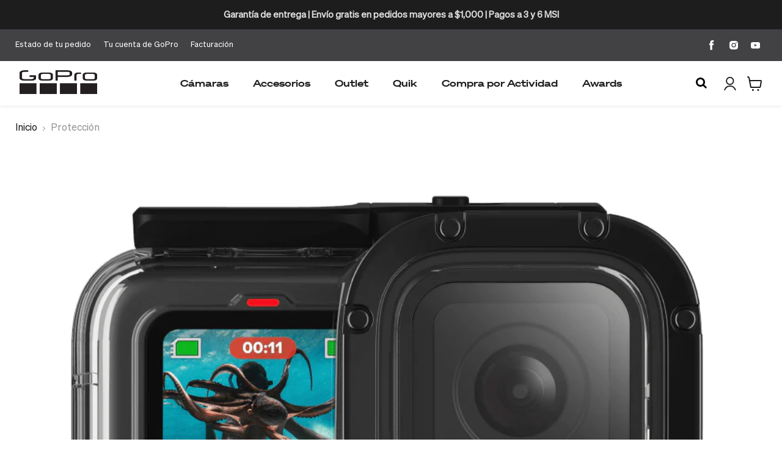

--- FILE ---
content_type: text/css
request_url: https://gopro.mx/cdn/shop/t/125/assets/custom.css?v=6843250593621896171761770292
body_size: 2542
content:
:root{--font-heading-scale: .6}.text-blue{color:#25c1f4}.new-badge{border:1px solid #25c1f4;padding:4px 10px;border-radius:15px;font-size:14px;color:#25c1f4!important;text-transform:uppercase;display:inline-block;margin-bottom:1rem}.home-section--content{margin-top:0!important;padding-top:1.75rem;padding-bottom:1.75rem}.media{display:block;background-color:rgba(var(--color-foreground),.1);position:relative;overflow:hidden}.media>img{object-fit:cover;object-position:center center;transition:opacity .4s cubic-bezier(.25,.46,.45,.94);width:100%;height:100%}.desktop-only{display:none!important}.mobile-only{display:block!important}@media screen and (min-width: 750px){.desktop-only{display:block!important}.mobile-only{display:none!important}}.hidden{display:none!important}.page-width{padding:0 2rem;margin:0 auto}.hxxl{font-size:clamp(calc(var(--font-heading-scale) * 5.6rem),14vw,calc(var(--font-heading-scale) * 7.2rem))!important;line-height:1.1}.hxl{font-size:calc(var(--font-heading-scale) * 5rem)!important;line-height:calc(1 + .3/max(1,var(--font-heading-scale)))}@media only screen and (min-width: 750px){.hxl{font-size:calc(var(--font-heading-scale) * 6.2rem)!important}}.h0{font-size:calc(var(--font-heading-scale) * 4rem)!important}@media only screen and (min-width: 750px){.h0{font-size:calc(var(--font-heading-scale) * 5.2rem)!important}}.h1{font-size:calc(var(--font-heading-scale) * 3rem)!important}@media only screen and (min-width: 750px){.h1{font-size:calc(var(--font-heading-scale) * 4rem)!important}}.h2{font-size:calc(var(--font-heading-scale) * 2rem)!important}@media only screen and (min-width: 750px){.h2{font-size:calc(var(--font-heading-scale) * 2.4rem)!important}}.h3{font-size:calc(var(--font-heading-scale) * 1.7rem)!important}@media only screen and (min-width: 750px){.h3{font-size:calc(var(--font-heading-scale) * 1.8rem)!important}}.h4{font-size:calc(var(--font-heading-scale) * 1.5rem)!important}.h5{font-size:calc(var(--font-heading-scale) * 1.2rem)!important}@media only screen and (min-width: 750px){.h5{font-size:calc(var(--font-heading-scale) * 1.3rem)!important}}.outlet-badge{background-color:#000;color:#fff;padding:.5rem 1rem;border-radius:.5rem;font-size:.75rem;font-weight:700;text-transform:uppercase;display:inline-block;margin-bottom:1rem}.sticky-add-to-cart-bar{position:fixed;width:100%;background-color:#f8f8f8;box-shadow:0 4px 6px #0000001a;padding:10px 15px;z-index:1000;display:none;opacity:0;transition:opacity .5s ease-in-out}.sticky-add-to-cart-content{display:flex;justify-content:space-between;align-items:center}.product-name{font-size:18px;font-weight:700}.add-to-cart-button{background-color:#007bff;color:#fff;padding:10px 20px;text-decoration:none;border-radius:5px;font-weight:700;white-space:nowrap}.fade-in{opacity:1!important}@media screen and (min-width: 768px){.sticky-add-to-cart-bar{top:0;bottom:auto}}@media screen and (max-width: 767px){.sticky-add-to-cart-bar{bottom:0;top:auto}}.custom-modal{display:none;position:fixed;z-index:1000;left:0;top:0;width:100%;height:100%;background-color:#000000e6;animation:fadeIn .5s}.custom-modal-content{position:relative;margin:10% auto;padding:0;width:80%;max-width:800px;background-color:#222;border-radius:8px;overflow:hidden;animation:zoomIn .5s}.close{color:#fff;position:absolute;top:10px;right:20px;font-size:30px;font-weight:700;cursor:pointer}@keyframes fadeIn{0%{opacity:0}to{opacity:1}}@keyframes zoomIn{0%{transform:scale(.5)}to{transform:scale(1)}}#videoContainer iframe{width:100%;height:450px;border:none}a{color:#00bfff;text-decoration:none}.product-title-wrapper{display:flex;align-items:center;gap:20px;flex-wrap:wrap}a.product-learn-more{padding:10px;background:#000;color:#fff;font-size:12px;text-transform:uppercase;font-weight:700;line-height:1}a.product-learn-more:hover{text-decoration:none;opacity:.8}.custom-site-header{display:flex;align-items:center;justify-content:space-between;padding:0 2rem;position:relative;box-shadow:0 1px 5px #0000001a}@media screen and (max-width: 719px){.custom-site-header{display:none;align-items:center;justify-content:space-between;padding:0 2rem;position:relative;box-shadow:0 1px 5px #0000001a}}@media screen and (min-width: 720px){.site-header-main{align-items:center;display:none;padding:0 10px}}.custom-site-header-cart{display:flex;align-items:center;justify-content:center}.custom-site-header-cart-icon.custom-site-header-cart-icon--svg{color:#1d1d1d}.custom-site-header .show-search-live{display:none}.site-header-actions__account-link{margin:0}a.custom-site-header-cart--button{margin-top:5px}li.site-header-mobile-search-button--button{margin-right:7px}ul.custom-site-header__nav-list{display:flex;list-style:none;flex-direction:row;flex-wrap:nowrap;padding-inline-start:0}ul.custom-site-header__nav-list li{margin-right:20px;padding:10px 10px 8px;border-bottom:2px solid transparent;transition:border-bottom .2s ease-in-out}ul.custom-site-header__nav-list li:hover{border-bottom:2px solid #1d1d1d}ul.custom-site-header__nav-list li a{color:#1d1d1d;text-decoration:none;font-weight:700;font-family:Sohne-Extrafett!important}ul.custom-site-header__nav-list li:last-child{margin-right:0}ul.custom-site-header__dropdown{display:flex;flex-direction:row;flex-wrap:wrap;justify-content:center;align-items:center;list-style:none;padding-inline-start:0;position:absolute;top:55px;right:0;left:0;background:#fff;z-index:501;padding:30px;border-top:1px solid #d1d1d1;box-shadow:0 50px 50px #1b1b1f26}li.custom-site-header__nav-list-item{max-width:10%;margin-right:20px}li.custom-site-header__nav-list-item:last-child{margin-right:0}li.custom-site-header__nav-list-item span{overflow:hidden;text-overflow:ellipsis;display:-webkit-box;-webkit-line-clamp:6;line-clamp:2;-webkit-box-orient:vertical;max-width:100%;margin-top:10px}.additional-checkout-buttons{display:none}.ast-carousel-card-image{height:100%;left:0;-o-object-fit:cover;object-fit:contain;position:absolute;top:0;width:100%}.accordion summary{display:flex;position:relative;line-height:1;padding:1.5rem 0}.accordion .summary__title{display:flex;flex:1}.accordion .summary__title+.icon-caret{height:calc(var(--font-heading-scale) * .6rem)}.accordion+.accordion{margin-top:0;border-top:none}.accordion{margin-top:2.5rem;margin-bottom:0;border-top:.1rem solid rgba(var(--color-foreground),.08);border-bottom:.1rem solid rgba(var(--color-foreground),.08)}.accordion__title{display:inline-block;max-width:calc(100% - 6rem);width:100%;min-height:1.6rem;margin:0;word-break:break-word}.accordion .icon-accordion{align-self:center;fill:rgb(var(--color-foreground));height:calc(var(--font-heading-scale) * 2rem);margin-right:calc(var(--font-heading-scale) * 1rem);width:calc(var(--font-heading-scale) * 2rem)}.accordion details[open]>summary .icon-caret{transform:rotate(180deg)}.accordion__content{margin-bottom:1.5rem;word-break:break-word;overflow-x:auto;padding:0 .6rem}.accordion__content img{max-width:100%}.accordion svg{width:20px;height:20px}.grid{display:flex;flex-wrap:wrap;margin-bottom:2rem;padding:0;list-style:none;column-gap:var(--grid-mobile-horizontal-spacing);row-gap:var(--grid-mobile-vertical-spacing)}@media screen and (min-width: 750px){.grid{column-gap:var(--grid-desktop-horizontal-spacing);row-gap:var(--grid-desktop-vertical-spacing)}}.grid:last-child{margin-bottom:0}.grid__item{width:calc(25% - var(--grid-mobile-horizontal-spacing) * 3 / 4);max-width:calc(50% - var(--grid-mobile-horizontal-spacing) / 2);flex-grow:1;flex-shrink:0}@media screen and (min-width: 750px){.grid__item{width:calc(25% - var(--grid-desktop-horizontal-spacing) * 3 / 4);max-width:calc(50% - var(--grid-desktop-horizontal-spacing) / 2)}}.grid--gapless.grid{column-gap:0;row-gap:0}@media screen and (max-width: 749px){.grid__item.slider__slide--full-width{width:100%;max-width:none}}.grid--1-col .grid__item{max-width:100%;width:100%}.grid--3-col .grid__item{width:calc(33.33% - var(--grid-mobile-horizontal-spacing) * 2 / 3)}@media screen and (min-width: 750px){.grid--3-col .grid__item{width:calc(33.33% - var(--grid-desktop-horizontal-spacing) * 2 / 3)}}.grid--2-col .grid__item{width:calc(50% - var(--grid-mobile-horizontal-spacing) / 2)}@media screen and (min-width: 750px){.grid--2-col .grid__item{width:calc(50% - var(--grid-desktop-horizontal-spacing) / 2)}.grid--4-col-tablet .grid__item{width:calc(25% - var(--grid-desktop-horizontal-spacing) * 3 / 4)}.grid--3-col-tablet .grid__item{width:calc(33.33% - var(--grid-desktop-horizontal-spacing) * 2 / 3)}.grid--2-col-tablet .grid__item{width:calc(50% - var(--grid-desktop-horizontal-spacing) / 2)}}@media screen and (max-width: 989px){.grid--1-col-tablet-down .grid__item{width:100%;max-width:100%}.slider--tablet.grid--peek{margin:0;width:100%}.slider--tablet.grid--peek .grid__item{box-sizing:content-box;margin:0}}@media screen and (min-width: 990px){.grid--6-col-desktop .grid__item{width:calc(16.66% - var(--grid-desktop-horizontal-spacing) * 5 / 6);max-width:calc(16.66% - var(--grid-desktop-horizontal-spacing) * 5 / 6)}.grid--5-col-desktop .grid__item{width:calc(20% - var(--grid-desktop-horizontal-spacing) * 4 / 5);max-width:calc(20% - var(--grid-desktop-horizontal-spacing) * 4 / 5)}.grid--4-col-desktop .grid__item{width:calc(25% - var(--grid-desktop-horizontal-spacing) * 3 / 4);max-width:calc(25% - var(--grid-desktop-horizontal-spacing) * 3 / 4)}.grid--3-col-desktop .grid__item{width:calc(33.33% - var(--grid-desktop-horizontal-spacing) * 2 / 3);max-width:calc(33.33% - var(--grid-desktop-horizontal-spacing) * 2 / 3)}.grid--2-col-desktop .grid__item{width:calc(50% - var(--grid-desktop-horizontal-spacing) / 2);max-width:calc(50% - var(--grid-desktop-horizontal-spacing) / 2)}}@media screen and (min-width: 990px){.grid--1-col-desktop{flex:0 0 100%;max-width:100%}.grid--1-col-desktop .grid__item{width:100%;max-width:100%}}@media screen and (max-width: 749px){.grid--peek.slider--mobile{margin:0;width:100%}.grid--peek.slider--mobile .grid__item{box-sizing:content-box;margin:0}.grid--peek .grid__item{min-width:35%}.grid--peek.slider .grid__item:first-of-type{margin-left:1.5rem}.grid--peek.slider:after{margin-left:calc(-1 * var(--grid-mobile-horizontal-spacing))}.grid--2-col-tablet-down .grid__item{width:calc(50% - var(--grid-mobile-horizontal-spacing) / 2)}.slider--tablet.grid--peek.grid--2-col-tablet-down .grid__item,.grid--peek .grid__item{width:calc(50% - var(--grid-mobile-horizontal-spacing) - 3rem)}.slider--tablet.grid--peek.grid--1-col-tablet-down .grid__item,.slider--mobile.grid--peek.grid--1-col-tablet-down .grid__item{width:calc(100% - var(--grid-mobile-horizontal-spacing) - 3rem)}}@media screen and (min-width: 750px) and (max-width: 989px){.slider--tablet.grid--peek .grid__item{width:calc(25% - var(--grid-desktop-horizontal-spacing) - 3rem)}.slider--tablet.grid--peek.grid--3-col-tablet .grid__item{width:calc(33.33% - var(--grid-desktop-horizontal-spacing) - 3rem)}.slider--tablet.grid--peek.grid--2-col-tablet .grid__item,.slider--tablet.grid--peek.grid--2-col-tablet-down .grid__item{width:calc(50% - var(--grid-desktop-horizontal-spacing) - 3rem)}.slider--tablet.grid--peek .grid__item:first-of-type{margin-left:1.5rem}.grid--2-col-tablet-down .grid__item{width:calc(50% - var(--grid-desktop-horizontal-spacing) / 2)}.grid--1-col-tablet-down.grid--peek .grid__item{width:calc(100% - var(--grid-desktop-horizontal-spacing) - 3rem)}}.pxs-newsletter{padding:30px 20px!important;margin-top:0rem!important}.pxs-newsletter-text{margin-bottom:0}.newsletter{width:50%}.form-field.newsletter-input{max-width:unset!important}#shopify-section-template--16730735771864__89d0084a-2196-4129-8bd6-0622dd78db86.pxs-newsletter-section{margin-left:0!important;margin-right:0!important;max-width:unset!important}@media screen and (max-width: 1100px){#videoHero .video-hero__content h1{font-size:38px!important}}@media screen and (max-width: 768px){#videoHero .video-hero__content{text-align:center!important;margin-top:-241px;z-index:1;position:relative}#videoHero .video-hero__content h1{font-size:32px!important}.form-fields-inline.pxs-newsletter-form-fields{display:flex;flex-direction:column;align-items:center;justify-content:center;gap:10px}.form-field.newsletter-input{width:100%!important}.form-field.newsletter-submit{width:100%!important;display:block!important;max-width:unset!important;margin-left:unset!important}button.button-primary.mdc-ripple-surface.mdc-ripple-upgraded,.newsletter{width:100%!important}}li.custom-site-header__nav-list-item{width:32%}img.custom-site-header__nav-list-item-image{width:50%;height:auto;aspect-ratio:1;object-fit:contain}li.custom-site-header__nav-list-item a{display:flex;flex-flow:ROW NOWRAP;align-items:center;justify-content:flex-start;color:#1d1d1d;text-align:center;text-decoration:none}span.compatible-tags{background:#000;color:#fff;padding:8px;display:-webkit-inline-box;margin:3px;font-size:13px;border-radius:8px}.promos__wrapper{background:rgb(var(--color-background))}.promos{max-width:1200px}.promos__header{padding:2rem 0}.promos__title{margin:0;padding:20px;color:rgb(var(--color-foreground))}.promos__description{padding:0 40px;color:rgb(var(--color-foreground))}.promos__wrapper{display:flex;flex-flow:row wrap;justify-content:space-evenly;align-items:flex-start}.advanced-promo{text-decoration:none}.advanced-promo__container{position:relative;width:100%;max-height:800px;overflow:hidden;border-radius:20px}.advanced-promo__container--framed .advanced-promo__content{border:2px solid white}.advanced-promo__container--boxed .advanced-promo__content{background-color:#fff;color:#000!important}.advanced-promo__media{width:100%;height:100%;position:relative;overflow:hidden}.advanced-promo__media img,.advanced-promo__media video,.advanced-promo__media iframe,.advanced-promo__media svg{width:100%;height:100%;object-fit:cover}.advanced-promo__video-wrapper{position:absolute;top:0;left:0;width:100%;height:100%;z-index:0;pointer-events:none}.advanced-promo__content-wrapper{position:absolute;top:0;left:0;width:100%;height:100%;display:flex;flex-direction:column;justify-content:center;align-items:center;z-index:1;padding:2rem}.advanced-promo__content-wrapper .advanced-promo__content{max-width:90%}.advanced-promo__content-wrapper h3,.advanced-promo__content-wrapper h4,.advanced-promo__content-wrapper p{color:inherit;text-align:inherit;font-size:inherit;margin-top:0;margin-bottom:1rem;line-height:1}.advanced-promo__subheading{text-transform:uppercase}.advanced-promo__heading{margin-bottom:20px;font-weight:700;font-size:30px}.advanced-promo__text{margin-bottom:20px}.advanced-promo__subheading,.advanced-promo__heading,.advanced-promo__text{color:rgb(var(--color-foreground))!important}.advanced-promo__actions{display:flex;flex-direction:row;justify-content:center;flex-wrap:wrap;gap:1rem}.advanced-promo__actions .advanced-promo__link{width:100%;min-width:160px}.advanced-promo__link{text-decoration:none}.video-wrapper iframe{position:absolute;top:0;left:0;width:100%;height:100%}@media (max-width: 768px){.advanced-promo{min-width:100%!important}}@media (min-width: 768px){.advanced-promo__content-wrapper .advanced-promo__content{max-width:90%}.advanced-promo__actions .advanced-promo__link{width:calc(100% - 20px)}}.rich-text{background-color:rgb(var(--color-background))}.rich-text-heading,.rich-text-content{color:rgb(var(--color-foreground))}.rich-text .rich-text--container{margin:0 auto;padding:2rem 0}.rich-text .rich-text-heading{margin-top:0}.rich-text .rich-text-content p{margin:0}.page-hero13-landing .site-footer-wrapper{margin-top:0}.image-with-text__wrapper *{color:rgb(var(--color-foreground))}.image-with-text__wrapper .image-with-text__button{color:rgb(var(--color-button-text));background-color:rgb(var(--color-button))}.image-with-text__wrapper{background-color:rgb(var(--color-background))}.image-with-text__section-heading{margin:0;padding-top:3rem;padding-bottom:1.5rem}.image-with-text__image-wrapper{border-radius:20px;overflow:hidden}.image-with-text__image-wrapper video{width:100%;height:100%;object-fit:cover}.slideshow-slide__image-wrapper video{width:100%;height:100%;object-fit:cover}.slideshow-slide__content .slideshow-slide__content-background-link{color:inherit}.pov-banner{color:#fff;padding:3rem 2rem;display:flex;align-items:center;justify-content:space-between;gap:3rem}.pov-banner__content{flex:1;max-width:600px;display:flex;flex-direction:column;align-items:flex-start;justify-content:flex-start}.pov-banner__headline{font-size:3.5rem;font-weight:900;line-height:1.1;margin:0;letter-spacing:-.02em;text-align:left}.pov-banner__features{flex:1;max-width:500px}.pov-banner__features ul{list-style:none;padding:0;margin:0;text-align:left}.pov-banner__features li{font-size:1rem;line-height:1.6;padding-left:1.5rem;position:relative;text-transform:initial}.pov-banner__features li:before{content:"\2022";position:absolute;left:0;top:0;font-size:1.2rem;color:#fff}.pov-banner__features li:last-child{margin-bottom:0}@media (max-width: 768px){.pov-banner{flex-direction:column;gap:2rem;padding:2rem 1.5rem}.pov-banner__headline{font-size:2.5rem}.pov-banner__features li{font-size:1rem}}
/*# sourceMappingURL=/cdn/shop/t/125/assets/custom.css.map?v=6843250593621896171761770292 */


--- FILE ---
content_type: text/javascript
request_url: https://gopro.mx/cdn/shop/t/125/assets/custom.js?v=95375882812527494131761770292
body_size: -40
content:
"use strict";(function(){(function(){const customSiteHeader=document.querySelector("header.custom-site-header");if(!customSiteHeader)return;const nav=customSiteHeader.querySelector(".custom-site-header__nav"),dropdowns=customSiteHeader.querySelectorAll(".custom-site-header__dropdown"),closeAllDropdowns=function(){dropdowns.forEach(dropdown=>{dropdown.classList.remove("active"),dropdown.classList.add("hidden")})},navList=customSiteHeader.querySelectorAll("ul.custom-site-header__nav-list > li[data-handle]");navList&&(navList.forEach(navItem=>{const{handle}=navItem.dataset,dropdown=document.querySelector(`.custom-site-header__dropdown[data-handle="${handle}"]`);navItem.addEventListener("mouseenter",()=>{closeAllDropdowns(),dropdown&&(dropdown.classList.add("active"),dropdown.classList.remove("hidden"))})}),nav.addEventListener("mouseleave",closeAllDropdowns))})(),document.addEventListener("DOMContentLoaded",function(){const modalContainer=document.createElement("div");modalContainer.id="youtubeModal",modalContainer.classList.add("custom-modal"),modalContainer.innerHTML=`
    <div class="custom-modal-content">
      <span class="close">&times;</span>
      <div id="videoContainer"></div>
    </div>
    `,document.body.appendChild(modalContainer);function getYouTubeID(url){const regExp=/^.*(youtu.be\/|v\/|u\/\w\/|embed\/|watch\?v=|\&v=)([^#\&\?]*).*/,match=url.match(regExp);return match&&match[2].length==11?match[2]:null}document.querySelectorAll("a").forEach(anchor=>{const href=anchor.getAttribute("href"),youtubeID=getYouTubeID(href);youtubeID&&anchor.addEventListener("click",function(event){event.preventDefault(),openModal(youtubeID)})});const closeButton=modalContainer.querySelector(".close"),videoContainer=modalContainer.querySelector("#videoContainer");function openModal(videoID){const iframe=document.createElement("iframe");iframe.src=`https://www.youtube.com/embed/${videoID}?autoplay=1`,iframe.allow="autoplay; encrypted-media",videoContainer.innerHTML="",videoContainer.appendChild(iframe),modalContainer.style.display="block"}closeButton.addEventListener("click",function(){modalContainer.style.display="none",videoContainer.innerHTML=""}),window.addEventListener("click",function(event){event.target==modalContainer&&(modalContainer.style.display="none",videoContainer.innerHTML="")})})})();
//# sourceMappingURL=/cdn/shop/t/125/assets/custom.js.map?v=95375882812527494131761770292
